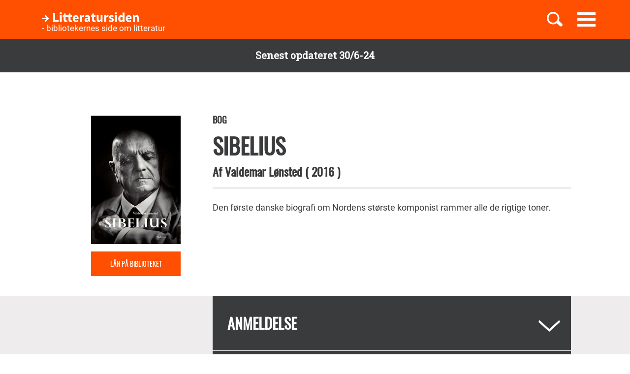

--- FILE ---
content_type: text/html; charset=UTF-8
request_url: https://litteratursiden.dk/boeger/sibelius
body_size: 13739
content:
<!DOCTYPE html>
<html  lang="da" dir="ltr" prefix="og: https://ogp.me/ns#">
  <head>
    <meta charset="utf-8" />
<noscript><style>form.antibot * :not(.antibot-message) { display: none !important; }</style>
</noscript><meta name="MobileOptimized" content="width" />
<meta name="HandheldFriendly" content="true" />
<meta name="viewport" content="width=device-width, initial-scale=1.0" />
<link rel="canonical" href="http://litteratursiden.dk/boeger/sibelius" />
<meta property="og:site_name" content="Drupal" />
<meta property="og:type" content="website" />
<meta property="og:url" content="http://litteratursiden.dk/boeger/sibelius" />
<meta property="og:title" content="Sibelius" />
<meta property="og:description" content="Den første danske biografi om Nordens største komponist rammer alle de rigtige toner." />
<link rel="icon" href="/sites/default/files/favicon_litteratursiden_web_1.png" type="image/png" />

    <title>Sibelius  | Litteratursiden</title>
    <script id="CookieConsent" src="https://policy.app.cookieinformation.com/uc.js" data-culture="DA" type="text/javascript"></script>
    <link rel="stylesheet" media="all" href="/sites/default/files/css/css_y0YvqBveWGeAji9nraVEPG8OD6t0wEW2FeQqJdHjRcs.css?delta=0&amp;language=da&amp;theme=litteratursiden&amp;include=eJxFjVEOwjAMQy9UliNVWZeNsrQZScro7dkAwc_Ts2XJo4ibK24wKxbaRdcwMy5wYuBc14g3fIbbvZH22HLElESnLBV-Fjh7NEJNV_jrgM0lSdmYnD4TzhMpeK7962ftpOhN7cgVFpYR-WLej-8lWDenAiMahUem3eDNocjUmF62b0q0" />
<link rel="stylesheet" media="all" href="https://cdn.jsdelivr.net/npm/entreprise7pro-bootstrap@3.4.5/dist/css/bootstrap.min.css" integrity="sha256-J8Qcym3bYNXc/gGB6fs4vFv/XDiug+tOuXJlsIMrXzo=" crossorigin="anonymous" />
<link rel="stylesheet" media="all" href="https://cdn.jsdelivr.net/npm/@unicorn-fail/drupal-bootstrap-styles@0.0.2/dist/3.1.1/7.x-3.x/drupal-bootstrap.min.css" integrity="sha512-nrwoY8z0/iCnnY9J1g189dfuRMCdI5JBwgvzKvwXC4dZ+145UNBUs+VdeG/TUuYRqlQbMlL4l8U3yT7pVss9Rg==" crossorigin="anonymous" />
<link rel="stylesheet" media="all" href="https://cdn.jsdelivr.net/npm/@unicorn-fail/drupal-bootstrap-styles@0.0.2/dist/3.1.1/8.x-3.x/drupal-bootstrap.min.css" integrity="sha512-jM5OBHt8tKkl65deNLp2dhFMAwoqHBIbzSW0WiRRwJfHzGoxAFuCowGd9hYi1vU8ce5xpa5IGmZBJujm/7rVtw==" crossorigin="anonymous" />
<link rel="stylesheet" media="all" href="https://cdn.jsdelivr.net/npm/@unicorn-fail/drupal-bootstrap-styles@0.0.2/dist/3.2.0/7.x-3.x/drupal-bootstrap.min.css" integrity="sha512-U2uRfTiJxR2skZ8hIFUv5y6dOBd9s8xW+YtYScDkVzHEen0kU0G9mH8F2W27r6kWdHc0EKYGY3JTT3C4pEN+/g==" crossorigin="anonymous" />
<link rel="stylesheet" media="all" href="https://cdn.jsdelivr.net/npm/@unicorn-fail/drupal-bootstrap-styles@0.0.2/dist/3.2.0/8.x-3.x/drupal-bootstrap.min.css" integrity="sha512-JXQ3Lp7Oc2/VyHbK4DKvRSwk2MVBTb6tV5Zv/3d7UIJKlNEGT1yws9vwOVUkpsTY0o8zcbCLPpCBG2NrZMBJyQ==" crossorigin="anonymous" />
<link rel="stylesheet" media="all" href="https://cdn.jsdelivr.net/npm/@unicorn-fail/drupal-bootstrap-styles@0.0.2/dist/3.3.1/7.x-3.x/drupal-bootstrap.min.css" integrity="sha512-ZbcpXUXjMO/AFuX8V7yWatyCWP4A4HMfXirwInFWwcxibyAu7jHhwgEA1jO4Xt/UACKU29cG5MxhF/i8SpfiWA==" crossorigin="anonymous" />
<link rel="stylesheet" media="all" href="https://cdn.jsdelivr.net/npm/@unicorn-fail/drupal-bootstrap-styles@0.0.2/dist/3.3.1/8.x-3.x/drupal-bootstrap.min.css" integrity="sha512-kTMXGtKrWAdF2+qSCfCTa16wLEVDAAopNlklx4qPXPMamBQOFGHXz0HDwz1bGhstsi17f2SYVNaYVRHWYeg3RQ==" crossorigin="anonymous" />
<link rel="stylesheet" media="all" href="https://cdn.jsdelivr.net/npm/@unicorn-fail/drupal-bootstrap-styles@0.0.2/dist/3.4.0/8.x-3.x/drupal-bootstrap.min.css" integrity="sha512-tGFFYdzcicBwsd5EPO92iUIytu9UkQR3tLMbORL9sfi/WswiHkA1O3ri9yHW+5dXk18Rd+pluMeDBrPKSwNCvw==" crossorigin="anonymous" />
<link rel="stylesheet" media="all" href="/sites/default/files/css/css_jV-Tlv5hf0QvyvoXKj-_lj3uHDniHszgwTUh8V7pQI0.css?delta=9&amp;language=da&amp;theme=litteratursiden&amp;include=eJxFjVEOwjAMQy9UliNVWZeNsrQZScro7dkAwc_Ts2XJo4ibK24wKxbaRdcwMy5wYuBc14g3fIbbvZH22HLElESnLBV-Fjh7NEJNV_jrgM0lSdmYnD4TzhMpeK7962ftpOhN7cgVFpYR-WLej-8lWDenAiMahUem3eDNocjUmF62b0q0" />

    
    <link rel="stylesheet" media="all" href="/themes/custom/litteratursiden/banner.css">
  </head>
  <body class="page-node-90396 path-node page-node-type-book has-glyphicons">

        <div id="static_site_last_update" class="llu-banner">
      <div class="container">
        <strong>Senest opdateret 30/6-24</strong>
      </div>
    </div>

    <a href="#main-content" class="visually-hidden focusable skip-link">
      Gå til hovedindhold
    </a>
    
      <div class="dialog-off-canvas-main-canvas" data-off-canvas-main-canvas>
              <div  class="navbar navbar-default" id="navbar" role="banner">
      <div class="navbar-header">
        <div class="container no-padding">
          <div class="btn-group pull-right">
                          <button id="navbar-toggle" type="button" class="navbar-toggle collapsed"
                      data-toggle="collapse" data-target="#navbar-collapse" aria-expanded="false"
                      aria-controls="navbar">
                <span class="sr-only">Toggle navigation</span>
                <span class="icon-bar"></span>
                <span class="icon-bar"></span>
                <span class="icon-bar"></span>
              </button>
                        <a class="search-toggle icon-btn pull-right no-search">
              <i class="ic-search" aria-hidden="true"></i>
            </a>
          </div>
            <div class="region region-navigation">
                <div class="logo-holder">
            <a class="logo" href="/" title="Hjem" rel="home">
                <div class="navbar-text">
                    <img class="img-responsive" src="/themes/custom/litteratursiden/images/Logo.svg" alt="Logo">
                    <div class="header--sub-text">- bibliotekernes side om litteratur</div>
                </div>

            </a>
        </div>
    <section class="lit-search-autocomplete-form block block-lit-search block-lit-search-autocomplete-block clearfix" data-drupal-selector="lit-search-autocomplete-form" id="block-searchautocompletedropdownblock">
  
    

      <form action="/boeger/sibelius" method="post" id="lit-search-autocomplete-form" accept-charset="UTF-8">
  <div class="lit-search-autocomplete-field-container form-group js-form-wrapper form-wrapper" data-drupal-selector="edit-search" id="edit-search"><div class="form-item js-form-item form-type-textfield js-form-type-textfield form-item-autocomplete js-form-item-autocomplete form-no-label form-group">
  
  
  <input class="lit-search-autocomplete-field form-text form-control" placeholder="Indtast søgeord, bog, forfatter" autocomplete="off" data-drupal-selector="edit-autocomplete" type="text" id="edit-autocomplete" name="autocomplete" value="" size="60" maxlength="128" />

  
  
  </div>
<span class="lit-search-autocomplete-total"></span></div>
<div class="lit-search-autocomplete-results form-group js-form-wrapper form-wrapper" data-drupal-selector="edit-search-results" id="edit-search-results"></div>
<input autocomplete="off" data-drupal-selector="form-cr-nrwjsjgyrnkhwt4bk39qizg0w2o6su3pf-uhnxu" type="hidden" name="form_build_id" value="form--CR-NrWJsjGYRnkhWt4Bk39qizG0w2O6sU3pF_uhnXU" /><input data-drupal-selector="edit-lit-search-autocomplete-form" type="hidden" name="form_id" value="lit_search_autocomplete_form" /><div data-drupal-selector="edit-actions" class="form-actions form-group js-form-wrapper form-wrapper" id="edit-actions"><button data-drupal-selector="edit-submit" class="button button--primary js-form-submit form-submit btn-primary btn icon-before" type="submit" id="edit-submit" name="op" value="Search"><span class="icon glyphicon glyphicon-search" aria-hidden="true"></span>
Search</button></div>

</form>

  </section>


  </div>

        </div>
      </div>
                    <div id="navbar-collapse" class="navbar-collapse collapse">
            <div class="region region-navigation-collapsible">
    <nav role="navigation" aria-labelledby="block-primaernavigation-menu" id="block-primaernavigation">
      
  <h2 id="block-primaernavigation-menu">Main navigation</h2>
  

        
              <ul id="main-menu"  class="main-menu nav navbar-nav">
                             <li class="l-1">
         <a href="/boerneboeger" data-drupal-link-system-path="node/96716">Børnebøger</a>
                    </li>
                        <li class="l-2">
         <a href="/boglister" data-drupal-link-system-path="boglister">Boglister</a>
                    </li>
                        <li class="l-3">
         <a href="/temaer" data-drupal-link-system-path="node/97390">Temaer</a>
                    </li>
        </ul>
  


  </nav>

  </div>

        </div>
          </div>
  
  
  <div class="header-wrapper">
    <div class="container">
      <h1 class="page-header">
<span>Sibelius</span>
</h1>
    </div>
  </div>

  <div role="main" class="main-container container-fluid js-quickedit-main-content">
    <div class="logo-bg-holder"></div>
    <div class="row">


                  <section class="col-sm-12">

                                      <div class="highlighted container">  <div class="region region-highlighted">
    <div data-drupal-messages-fallback class="hidden"></div>

  </div>
</div>
                  
                
                
                

                          <a id="main-content"></a>
          <div class="node-page-container">
              <div class="region region-content">
      <div class="system-block-wrap"><article class="book full clearfix">
  <div class="container">
    <div class="left-col">
      <div class="author-block">
        
            <div class="field field--name-field-book-cover-image field--type-image field--label-hidden field--item" style="display: block;">  <img loading="lazy" src="/sites/default/files/styles/book_cover/public/cover_dandigbib_org/9788779174276.jpg?itok=kPYYd9M1" alt="" title="Sibelius" class="img-responsive" />


</div>
      
        <div class="bibliotek hidden-xs hidden-sm"> <a href="https://bibliotek.dk/da/search/work/?search_block_form=870970-basis%3A52616484&amp;fragment=content" target="_blank">Lån på biblioteket</a></div>
      </div>
    </div>
    <div class="right-col">
      
      <h4 class="node-type"> Bog</h4>
      <h2 class="title">
        <a href="/boeger/sibelius" rel="bookmark">
<span>Sibelius</span>
</a>
      </h2>
      
      <h4 class="author">
        Af
          <span> 
      <div class="field field--name-field-book-reference-author field--type-entity-reference field--label-hidden field--items">
              <div class="field--item"><a href="/forfattere/valdemar-lonsted" hreflang="da">Valdemar Lønsted</a></div>
          </div>
   </span>
                <span class="published-year">(
            <div class="field field--name-field-book-published-year field--type-integer field--label-hidden field--item">2016</div>
      
          )</span>      </h4>
      <div class="bibliotek hidden-md hidden-lg"> <a href="https://bibliotek.dk/da/search/work/?search_block_form=870970-basis%3A52616484&amp;fragment=content" target="_blank">Lån på biblioteket</a></div>
      <div class="desktop-node-content hidden-xs hidden-sm">

        <div class="social-block">
          <div class="grow">
                        
            
          </div>
        </div>
        <div class="content">
          
            <div class="field field--name-field-book-body field--type-text-with-summary field--label-hidden field--item"><p>Den første danske&nbsp;biografi om Nordens største komponist rammer alle de rigtige toner.</p>
</div>
      
          
          
        </div>
      </div>
    </div>
        <div class="mobile-node-content hidden-md hidden-lg">
      <div class="social-block">
        <div class="grow">
                    
          
        </div>
      </div>
      <div class="content">
        
            <div class="field field--name-field-book-body field--type-text-with-summary field--label-hidden field--item"><p>Den første danske&nbsp;biografi om Nordens største komponist rammer alle de rigtige toner.</p>
</div>
      
        
      </div>
    </div>
  </div>
  <div class="accordion">
    <div class="container">
      <div class="right-col"> 
<div  class="book-additional-info effect-none field-group-accordion-wrapper">

<h3  class="field-group-format-toggler accordion-item">
  <a href="#">Anmeldelse</a>
</h3>
<div  class="book-review field-group-format-wrapper">
    <article class="review additional-info clearfix">

  
      <h2>
      <a href="/anmeldelser/sibelius-af-valdemar-lonsted" rel="bookmark">
<span>Sibelius af Valdemar Lønsted</span>
</a>
    </h2>
    

  
  <div class="content">
    <ul class="links inline list-inline"><li class="comment-forbidden"><a href="/user/login?destination=/boeger/sibelius%23comment-form">Log ind</a> for at skrive kommentarer</li></ul><div class="form-item js-form-item form-type-item js-form-type-item form-item- js-form-item- form-no-label form-group">
  
  
  22 jan.19

  
  
  </div>
<article class="content-owner-portrait">
      <div class="review-author flex-row flex-nowrap">
      <div class="image-col">
        
            <div class="field field--name-field-user-picture field--type-image field--label-hidden field--item">  <a href="/users/soren-feldtfos-thomsen" hreflang="da"><img loading="lazy" src="/sites/default/files/styles/avatar/public/field_user_picture/1672650311245.jpg?itok=ePznKgHE" width="155" height="155" alt="" class="img-responsive" />

</a>
</div>
      
      </div>
      <div class="info-col">
        
            <div class="field field--name-field-user-full-name field--type-string field--label-hidden field--item"><span class="authored-by">Af</span><a href="/users/soren-feldtfos-thomsen" hreflang="da">Søren Feldtfos Thomsen</a></div>
      
        
        <div class="user-roles form-group">Skribent</div>

      </div>
    </div>
  </article>

            <div class="field field--name-field-review-body field--type-text-long field--label-hidden field--item"><p><strong>Første danske&nbsp;biografi om Nordens største komponist rammer alle de rigtige toner. </strong></p>

<p>Valdemar Lønsted har skrevet den første biografi på dansk om komponisten Jean Sibelius, og den er fremragende. Skildringen af den sagnomspundne finne og hans sublime musik er både kyndig, nuanceret og indsigtsfuld.</p>

<p>Jean Sibelius (1865-1957) er en kæmpe inden for den klassiske musik, som især med sine syv symfonier og sine tonedigte har sat Finland på det musikalske verdenskort. Han komponerede sin musik i den mest turbulente periode i sit hjemlands historie, mens finsk sprog og kultur var under stærkt pres fra især Rusland, som finnerne var underlagt frem til 1917. Sibelius’ musik er gennemsyret af en stærk bevidsthed om finsk sprog, historie og folkekultur og er en grundsten i den finske musiktradition.</p>

<p>Valdemar Lønsted er fantastisk god til at belyse de mange sammenhænge mellem mennesket Sibelius, hans musik og hans samtid. Persongalleriet af venner, kolleger og familie træder levende frem, og vi kommer bag murene i hjemmet Ainola (opkaldt efter hustruen Aino), som i mange år dannede rammen om et problemfyldt familieliv med masser af alkohol, kvinder og økonomiske udfordringer. Føj hertil fortællingen om Finland; en nation, som i løbet af Sibelius' levetid gennemlevede krig efter krig, var præget af intern splittelse og fjendskab, men som også oplevede en kulturel vækkelse og opblomstring, som Sibelius med sin musik spillede en central rolle i.</p>

<p>Bogen er i tre dele, en biografisk del (1. del), diskussion og analyse af symfonierne (2. del) og en 3. del med fokus på forholdet mellem Sibelius og vores egen Carl Nielsen, samt to spændende interviews med komponisten Per Nørgaard og dirigenten Herbert Blomstedt om deres forhold til Sibelius' musik. Det er også Blomstedt, der sammen med San Francisco Symfoniorkester står bag den medfølgende cd med uddrag af Sibelius’ symfonier, som ledsager Lønsteds musikanalyser i 2. del.</p>

<p>Valdemar Lønsted har tidligere udgivet lige så omfangsrige og velskrevne bøger om både Gustav Mahler og Franz Schubert. Hans nyeste bedrift er bestemt på højde med disse, og selvom man nok skal være bekendt med musikteori for rigtigt at kunne følge hans musikanalyser, er der masser at hente for alle, der interesserer sig for Sibelius og hans værk. Jeg er ikke i tvivl om at denne biografi vil være standardværket på dansk om Sibelius i mange år fremover.</p>
</div>
      
  </div>

</article>

</div>

<h3  class="field-group-format-toggler accordion-item">
  <a href="#">Bogdetaljer</a>
</h3>
<div  class="book-details field-group-format-wrapper">
    
  <div class="field field--name-field-book-publisher field--type-string field--label-above">
    <div class="field--label">Forlag</div>
              <div class="field--item">Multivers</div>
          </div>

  <div class="field field--name-field-book-old-library-key field--type-string field--label-above">
    <div class="field--label">Faustnummer</div>
              <div class="field--item">52616484</div>
          </div>

  <div class="field field--name-field-book-isbn field--type-string field--label-above">
    <div class="field--label">ISBN</div>
              <div class="field--item">9788779174276</div>
          </div>

  <div class="field field--name-field-book-number-of-pages field--type-integer field--label-above">
    <div class="field--label">Antal sider</div>
              <div class="field--item">448</div>
          </div>

</div></div>
</div>
    </div>
  </div>

    
      <div class="field field--name-field-block-reference field--type-entity-reference field--label-hidden field--items">
              <div class="block-type-spot">
          <div class="content-wrapper">
                                          <div class="header-container container flex-row stretch">
                  <h3 class="block-title col-xs-12">Tema</h3>
                </div>
                                                              
            <div class="field field--name-field-spot-content field--type-entity-reference field--label-hidden field--item">  
<article class="topic is-sticky spot clearfix">
  <div class="content">
    <div class="infobox">
      <div class="container flex-row stretch">
        <div class="col-xs-12 col-md-6">
          <div class="inner-wrap">
            <h3 class="node-type">Tema</h3>
            
                          <h2>
                <a href="/temaer/musik-og-mennesker" rel="bookmark">
<span>Musik og mennesker</span>
</a>
              </h2>
                        
                          <div class="field--type-text-long">
            <div class="field field--name-field-teaser field--type-string-long field--label-hidden field--item">Tag med på en musikalsk og litterær rejse i Litteratursidens tema, hvor vi har fokus på musik og mennesker i litteraturen samt musikkens betydning for det enkelte menneske.</div>
      </div>
                        <a class="btn-link" href="/temaer/musik-og-mennesker" rel="bookmark">Læs mere</a>
          </div>
          <div class="left-col"></div>
        </div>
        <div class="col-xs-12 col-md-6 hidden-xs hidden-sm">
                      <div class="right-col"
                 style="background-image: url('/sites/default/files/styles/spot/public/field_topic_spotbox_image/musik_billede.jpg?itok=uzwxqcqq');">
            </div>
                  </div>
      </div>
    </div>
  </div>

</article>
</div>
      
          </div>
        </div>
              <div class="block-type-book_list_carousel">
          <div class="content-wrapper">
                                      <h2 class="block-title">
                <span class="block-icon">
                                                        <span class="icon"></span>
                                  </span>
                Komponister
              </h2>
                                    <div  class="entity-reference-tabs-container" id="entity-reference-tabs">
  <ul class="entity-reference-tabs"><li class="active"></li></ul><div class="entity-reference-tabs-content form-group">
<article class="book-list is-sticky slick-item clearfix">
  <div class="content">
      
      <div class="lit-slider field field--name-field-book-list-reference-book field--type-entity-reference field--label-hidden field--items">
              <div class="field--item"><article class="lit-slider-item-content book slick-item clearfix">
  <div class="content">

    <a href="/boeger/det-dybe-og-det-rene-en-biografi-om-komponisten-vagn-holmboe" rel="bookmark">
              
            <div class="field field--name-field-book-cover-image field--type-image field--label-hidden field--item" style="display: block;">  <img loading="lazy" src="/sites/default/files/styles/slick_item/public/field_book_cover_image/0cb94030da018560b32d68a3c4d23a64.jpeg?itok=qRQvmpzr" width="188" height="289" alt="" class="img-responsive" />


</div>
      
          </a>

    
          <h2>
        <a href="/boeger/det-dybe-og-det-rene-en-biografi-om-komponisten-vagn-holmboe" rel="bookmark">
<span>Det dybe og det rene : en biografi om komponisten Vagn Holmboe</span>
</a>
      </h2>
      <div class="author">
                          Af 
            Thomas Michelsen
      
                    </div>        

  </div>
  <div class="hover-content">
    <a class="link-wrapper" href="/boeger/det-dybe-og-det-rene-en-biografi-om-komponisten-vagn-holmboe"></a>
    <h2>
      
<span>Det dybe og det rene : en biografi om komponisten Vagn Holmboe</span>

    </h2>
          <div class="description book">        Biografi om en af Danmarks største komponister kaster nyt lys over mennesket Vagn Holmboe og hans musik.
      </div>
        
          <a class="read-more" href="/boeger/det-dybe-og-det-rene-en-biografi-om-komponisten-vagn-holmboe" rel="bookmark">Læs mere</a>
      </div>
</article>
</div>
              <div class="field--item"><article class="lit-slider-item-content book slick-item clearfix">
  <div class="content">

    <a href="/boeger/talende-toner-georg-friedrich-handels-livsfuga" rel="bookmark">
              
            <div class="field field--name-field-book-cover-image field--type-image field--label-hidden field--item" style="display: block;">  <img loading="lazy" src="/sites/default/files/styles/slick_item/public/cover_dandigbib_org/9788702295146.jpg?itok=nuXrAwFL" width="188" height="289" alt="" title="Talende toner : Georg Friedrich Händels livsfuga" class="img-responsive" />


</div>
      
          </a>

    
          <h2>
        <a href="/boeger/talende-toner-georg-friedrich-handels-livsfuga" rel="bookmark">
<span>Talende toner : Georg Friedrich Händels livsfuga</span>
</a>
      </h2>
      <div class="author">
                          Af 
            Karl Aage Rasmussen (f. 1947)
      
                    </div>        

  </div>
  <div class="hover-content">
    <a class="link-wrapper" href="/boeger/talende-toner-georg-friedrich-handels-livsfuga"></a>
    <h2>
      
<span>Talende toner : Georg Friedrich Händels livsfuga</span>

    </h2>
          <div class="description book">        Halleluja! Komponisten bag ’Messias’ har fået en strålende biografi på dansk.
      </div>
        
          <a class="read-more" href="/boeger/talende-toner-georg-friedrich-handels-livsfuga" rel="bookmark">Læs mere</a>
      </div>
</article>
</div>
              <div class="field--item"><article class="lit-slider-item-content book slick-item clearfix">
  <div class="content">

    <a href="/boeger/beethoven-den-symfoniske-mester" rel="bookmark">
              
            <div class="field field--name-field-book-cover-image field--type-image field--label-hidden field--item" style="display: block;">  <img loading="lazy" src="/sites/default/files/styles/slick_item/public/cover_dandigbib_org/9788774674276.jpg?itok=VDlZHPEW" width="188" height="289" alt="" title="Beethoven : den symfoniske mester" class="img-responsive" />


</div>
      
          </a>

    
          <h2>
        <a href="/boeger/beethoven-den-symfoniske-mester" rel="bookmark">
<span>Beethoven : den symfoniske mester</span>
</a>
      </h2>
      <div class="author">
                          Af 
            Peter Dürrfeld
      
                    </div>        

  </div>
  <div class="hover-content">
    <a class="link-wrapper" href="/boeger/beethoven-den-symfoniske-mester"></a>
    <h2>
      
<span>Beethoven : den symfoniske mester</span>

    </h2>
          <div class="description book">        Ludwig van Beethovens 250-års fødselsdag fejres med en veloplagt biografi, der samtidig er en fortrinlig guide til den store komponists fantastiske musik.
      </div>
        
          <a class="read-more" href="/boeger/beethoven-den-symfoniske-mester" rel="bookmark">Læs mere</a>
      </div>
</article>
</div>
              <div class="field--item"><article class="lit-slider-item-content book slick-item clearfix">
  <div class="content">

    <a href="/boeger/klassisk-europaeisk-musikhistorie-fra-begyndelsen-til-1900" rel="bookmark">
              
            <div class="field field--name-field-book-cover-image field--type-image field--label-hidden field--item" style="display: block;">  <img loading="lazy" src="/sites/default/files/styles/slick_item/public/cover_dandigbib_org/9788771592603.jpg?itok=hqTvntjW" width="188" height="289" alt="" title="Klassisk! - europæisk musikhistorie fra begyndelsen til 1900" class="img-responsive" />


</div>
      
          </a>

    
          <h2>
        <a href="/boeger/klassisk-europaeisk-musikhistorie-fra-begyndelsen-til-1900" rel="bookmark">
<span>Klassisk! - europæisk musikhistorie fra begyndelsen til 1900</span>
</a>
      </h2>
      <div class="author">
                          Af 
            Søren Schauser
      
                    </div>        

  </div>
  <div class="hover-content">
    <a class="link-wrapper" href="/boeger/klassisk-europaeisk-musikhistorie-fra-begyndelsen-til-1900"></a>
    <h2>
      
<span>Klassisk! - europæisk musikhistorie fra begyndelsen til 1900</span>

    </h2>
          <div class="description book">        Bravo! Fremragende introduktion til den klassiske musiks historie er både lærd og underholdende.&nbsp;
      </div>
        
          <a class="read-more" href="/boeger/klassisk-europaeisk-musikhistorie-fra-begyndelsen-til-1900" rel="bookmark">Læs mere</a>
      </div>
</article>
</div>
              <div class="field--item"><article class="lit-slider-item-content book slick-item clearfix">
  <div class="content">

    <a href="/boeger/sibelius" rel="bookmark">
              
            <div class="field field--name-field-book-cover-image field--type-image field--label-hidden field--item" style="display: block;">  <img loading="lazy" src="/sites/default/files/styles/slick_item/public/cover_dandigbib_org/9788779174276.jpg?itok=Rym7kLvM" width="188" height="289" alt="" title="Sibelius" class="img-responsive" />


</div>
      
          </a>

    
          <h2>
        <a href="/boeger/sibelius" rel="bookmark">
<span>Sibelius</span>
</a>
      </h2>
      <div class="author">
                          Af 
            Valdemar Lønsted
      
                    </div>        

  </div>
  <div class="hover-content">
    <a class="link-wrapper" href="/boeger/sibelius"></a>
    <h2>
      
<span>Sibelius</span>

    </h2>
          <div class="description book">        Den første danske&nbsp;biografi om Nordens største komponist rammer alle de rigtige toner.
      </div>
        
          <a class="read-more" href="/boeger/sibelius" rel="bookmark">Læs mere</a>
      </div>
</article>
</div>
              <div class="field--item"><article class="lit-slider-item-content book slick-item clearfix">
  <div class="content">

    <a href="/boeger/rytmikeren-bruckner-en-undersoegelse-af-rytmen-og-formen-i-hans-otte-mestervaerker" rel="bookmark">
              
            <div class="field field--name-field-book-cover-image field--type-image field--label-hidden field--item" style="display: block;">  <img loading="lazy" src="/sites/default/files/styles/slick_item/public/cover_dandigbib_org/9788779170117.jpg?itok=VtHE6qE6" width="188" height="289" alt="" title="Rytmikeren Bruckner : en undersøgelse af rytmen og formen i hans otte mesterværker" class="img-responsive" />


</div>
      
          </a>

    
          <h2>
        <a href="/boeger/rytmikeren-bruckner-en-undersoegelse-af-rytmen-og-formen-i-hans-otte-mestervaerker" rel="bookmark">
<span>Rytmikeren Bruckner : en undersøgelse af rytmen og formen i hans otte mesterværker</span>
</a>
      </h2>
      <div class="author">
                          Af 
            Uffe Lange (f. 1938)
      
                    </div>        

  </div>
  <div class="hover-content">
    <a class="link-wrapper" href="/boeger/rytmikeren-bruckner-en-undersoegelse-af-rytmen-og-formen-i-hans-otte-mestervaerker"></a>
    <h2>
      
<span>Rytmikeren Bruckner : en undersøgelse af rytmen og formen i hans otte mesterværker</span>

    </h2>
          <div class="description book">        Ny bog om østrigsk komponist og hans fantastiske symfonier er kun for fagfolk.&nbsp;

&nbsp;
      </div>
        
          <a class="read-more" href="/boeger/rytmikeren-bruckner-en-undersoegelse-af-rytmen-og-formen-i-hans-otte-mestervaerker" rel="bookmark">Læs mere</a>
      </div>
</article>
</div>
              <div class="field--item"><article class="lit-slider-item-content book slick-item clearfix">
  <div class="content">

    <a href="/boeger/richard-wagners-nibelungens-ring" rel="bookmark">
              
            <div class="field field--name-field-book-cover-image field--type-image field--label-hidden field--item" style="display: block;">  <img loading="lazy" src="/sites/default/files/styles/slick_item/public/cover_dandigbib_org/9788776954871.jpg?itok=csFUh1Hb" width="188" height="289" alt="" title="Richard Wagners Nibelungens ring" class="img-responsive" />


</div>
      
          </a>

    
          <h2>
        <a href="/boeger/richard-wagners-nibelungens-ring" rel="bookmark">
<span>Richard Wagners Nibelungens ring</span>
</a>
      </h2>
      <div class="author">
                          Af 
            Richard Wagner
      
                    </div>        

  </div>
  <div class="hover-content">
    <a class="link-wrapper" href="/boeger/richard-wagners-nibelungens-ring"></a>
    <h2>
      
<span>Richard Wagners Nibelungens ring</span>

    </h2>
          <div class="description book">        Monumentalt mesterværk. Richard Wagners guddommelige ’Nibelungens Ring’ er under kærlig og kyndig behandling i flot, nyudgivet oversættelse.
      </div>
        
          <a class="read-more" href="/boeger/richard-wagners-nibelungens-ring" rel="bookmark">Læs mere</a>
      </div>
</article>
</div>
              <div class="field--item"><article class="lit-slider-item-content book slick-item clearfix">
  <div class="content">

    <a href="/boeger/en-lille-bog-om-opera" rel="bookmark">
              
            <div class="field field--name-field-book-cover-image field--type-image field--label-hidden field--item" style="display: block;">  <img loading="lazy" src="/sites/default/files/styles/slick_item/public/cover_dandigbib_org/9788711698693.jpg?itok=XqPBc7ey" width="188" height="289" alt="" title="En lille bog om opera" class="img-responsive" />


</div>
      
          </a>

    
          <h2>
        <a href="/boeger/en-lille-bog-om-opera" rel="bookmark">
<span>En lille bog om opera</span>
</a>
      </h2>
      <div class="author">
                          Af 
            Kasper Holten
      
                    </div>        

  </div>
  <div class="hover-content">
    <a class="link-wrapper" href="/boeger/en-lille-bog-om-opera"></a>
    <h2>
      
<span>En lille bog om opera</span>

    </h2>
          <div class="description book">        Kasper Holtens lille bog om opera er en let, men alligevel grundig, indføring i operaens verden, spækket med playlister. En praktisk og fin håndbog for den forudsætningsløse.
      </div>
        
          <a class="read-more" href="/boeger/en-lille-bog-om-opera" rel="bookmark">Læs mere</a>
      </div>
</article>
</div>
              <div class="field--item"><article class="lit-slider-item-content book slick-item clearfix">
  <div class="content">

    <a href="/boeger/den-liflige-musik" rel="bookmark">
              
            <div class="field field--name-field-book-cover-image field--type-image field--label-hidden field--item" style="display: block;">  <img loading="lazy" src="/sites/default/files/styles/slick_item/public/cover_dandigbib_org/9788702157574.jpg?itok=XOuXXDu6" width="188" height="289" alt="" title="Den liflige musik" class="img-responsive" />


</div>
      
          </a>

    
          <h2>
        <a href="/boeger/den-liflige-musik" rel="bookmark">
<span>Den liflige musik</span>
</a>
      </h2>
      <div class="author">
                          Af 
            Jakob Levinsen
      
                    </div>        

  </div>
  <div class="hover-content">
    <a class="link-wrapper" href="/boeger/den-liflige-musik"></a>
    <h2>
      
<span>Den liflige musik</span>

    </h2>
          <div class="description book">        Biografi der fører læseren ind i Richard Strauss' (1864-1949) musikalske univers og fortæller et stykke kulturhistorie om et kunstnerliv i Tyskland på tværs af to verdenskrige
      </div>
        
          <a class="read-more" href="/boeger/den-liflige-musik" rel="bookmark">Læs mere</a>
      </div>
</article>
</div>
              <div class="field--item"><article class="lit-slider-item-content book slick-item clearfix">
  <div class="content">

    <a href="/boeger/g-mol-balladen" rel="bookmark">
              
            <div class="field field--name-field-book-cover-image field--type-image field--label-hidden field--item" style="display: block;">  <img loading="lazy" src="/sites/default/files/styles/slick_item/public/field_cover_image/G-MOL%20BALLADEN%20Af%20%20Ketil%20Bj%C3%B8rnstad%20%20.jpg?itok=rkXp4Zdq" width="188" height="289" alt="" class="img-responsive" />


</div>
      
          </a>

    
          <h2>
        <a href="/boeger/g-mol-balladen" rel="bookmark">
<span>G-mol balladen</span>
</a>
      </h2>
      <div class="author">
                          Af 
            Ketil Bjørnstad
      
                    </div>        

  </div>
  <div class="hover-content">
    <a class="link-wrapper" href="/boeger/g-mol-balladen"></a>
    <h2>
      
<span>G-mol balladen</span>

    </h2>
          <div class="description book">        G for Grieg - Mol for smerte - Balladen for kompositionen; "G-mol balladen" er en romanbiografi om den norske komponist Edvard Grieg.
      </div>
        
          <a class="read-more" href="/boeger/g-mol-balladen" rel="bookmark">Læs mere</a>
      </div>
</article>
</div>
              <div class="field--item"><article class="lit-slider-item-content book slick-item clearfix">
  <div class="content">

    <a href="/boeger/prov-og-hor-samtaler-om-musik-kreativitet-og-folelser" rel="bookmark">
              
            <div class="field field--name-field-book-cover-image field--type-image field--label-hidden field--item" style="display: block;">  <img loading="lazy" src="/sites/default/files/styles/slick_item/public/cover_dandigbib_org/9788702166163.jpg?itok=H3QhOpG9" width="188" height="289" alt="" title="Prøv og hør - samtaler om musik, kreativitet og følelser" class="img-responsive" />


</div>
      
          </a>

    
          <h2>
        <a href="/boeger/prov-og-hor-samtaler-om-musik-kreativitet-og-folelser" rel="bookmark">
<span>Prøv og hør - samtaler om musik, kreativitet og følelser</span>
</a>
      </h2>
      <div class="author">
                          Af 
            Lars Lilholt &amp; Karl Aage Rasmussen
      
                    </div>        

  </div>
  <div class="hover-content">
    <a class="link-wrapper" href="/boeger/prov-og-hor-samtaler-om-musik-kreativitet-og-folelser"></a>
    <h2>
      
<span>Prøv og hør - samtaler om musik, kreativitet og følelser</span>

    </h2>
          <div class="description book">        Overraskende - og overraskende værdifuldt - møde mellem popartisten Lars Lilholt og musikprofessor og eksklusiv klassisk komponist Karl Aage Rasmussen. De to har mere til fælles,…
      </div>
        
          <a class="read-more" href="/boeger/prov-og-hor-samtaler-om-musik-kreativitet-og-folelser" rel="bookmark">Læs mere</a>
      </div>
</article>
</div>
              <div class="field--item"><article class="lit-slider-item-content book slick-item clearfix">
  <div class="content">

    <a href="/boeger/born-skab-nyt" rel="bookmark">
              
            <div class="field field--name-field-book-cover-image field--type-image field--label-hidden field--item" style="display: block;">  <img loading="lazy" src="/sites/default/files/styles/slick_item/public/cover_dandigbib_org/9788702143706.jpg?itok=31pu2BQf" width="188" height="289" alt="" title="Børn, skab nyt" class="img-responsive" />


</div>
      
          </a>

    
          <h2>
        <a href="/boeger/born-skab-nyt" rel="bookmark">
<span>Børn, skab nyt</span>
</a>
      </h2>
      <div class="author">
                          Af 
            Jakob Levinsen
      
                    </div>        

  </div>
  <div class="hover-content">
    <a class="link-wrapper" href="/boeger/born-skab-nyt"></a>
    <h2>
      
<span>Børn, skab nyt</span>

    </h2>
          <div class="description book">        En ganske fremragende introduktion til Richard Wagners liv, virke og musikalske univers.
      </div>
        
          <a class="read-more" href="/boeger/born-skab-nyt" rel="bookmark">Læs mere</a>
      </div>
</article>
</div>
              <div class="field--item"><article class="lit-slider-item-content book slick-item clearfix">
  <div class="content">

    <a href="/boeger/nar-solen-er-begravet" rel="bookmark">
              
            <div class="field field--name-field-book-cover-image field--type-image field--label-hidden field--item" style="display: block;">  <img loading="lazy" src="/sites/default/files/styles/slick_item/public/cover_dandigbib_org/9788702159103.jpg?itok=vKFj_JoJ" width="188" height="289" alt="" title="Når solen er begravet" class="img-responsive" />


</div>
      
          </a>

    
          <h2>
        <a href="/boeger/nar-solen-er-begravet" rel="bookmark">
<span>Når solen er begravet</span>
</a>
      </h2>
      <div class="author">
                          Af 
            Bodil Steensen-Leth
      
                    </div>        

  </div>
  <div class="hover-content">
    <a class="link-wrapper" href="/boeger/nar-solen-er-begravet"></a>
    <h2>
      
<span>Når solen er begravet</span>

    </h2>
          <div class="description book">        Indfølende, insisterende og vibrerende portræt af en af de mest ekstraordinære personligheder i dansk musikliv, komponisten og organisten Rued Langgaard.
      </div>
        
          <a class="read-more" href="/boeger/nar-solen-er-begravet" rel="bookmark">Læs mere</a>
      </div>
</article>
</div>
          </div>
  <ul class="links inline list-inline"><li class="node-readmore"><a href="/lister/komponister" rel="tag" title="Klassisk musik: Komponister" class="read-more" hreflang="da">Vis hele listen</a></li><li class="node-all"><a href="/lister/a-aa-alfabetisk-oversigt" title="Vis andre boglister" class="read-more" hreflang="da">Vis andre boglister</a></li></ul>
  </div>
</article>
</div>

</div>

          </div>
        </div>
          </div>
  
</article>
</div>
<section class="views-element-container block block-views block-views-blockcomments-user-reviews-block clearfix" id="block-views-block-comments-user-reviews-block">
  <div class="comments-header dark">
    <div class="container">
      <div class="flex-row flex-nowrap">
        <div class="left-col flex-row align-center">
          <div class="reviews-icon">
          </div>
        </div>
        <div class="right-col flex-row align-center space-between">
          <div class="title-container">
            
                          <h2 class="block-title">Brugernes anmeldelser</h2>
                        
          </div>
        </div>
      </div>
    </div>
  </div>
  <div class="comments-body">
    <div class="container">
      <div class="right-col">
                  <div class="form-group"><div class="user-reviews-block js-view-dom-id-659cb9f46eb9be5bef0fab81cf0a7ecc45eb28b31d5500872b720a994011dc79">
  
  
  

  
  
  

      <div class="views-row"><div class="views-field views-field-extrafield-views-integration__flag-notifications"><span class="field-content"></span></div><div class="views-field views-field-lit-comments-count"><span class="field-content">0 anmeldelser</span></div><div class="views-field views-field-field-book-comments"><div class="field-content"><section>

      <div class="comments-posting-forbidden form-group"><a href="/user/login?destination=/boeger/sibelius%23comment-form">Log ind</a> for at skrive kommentarer</div>

  
  <div id="comments-container-90396" class="comments-container form-group"></div>


</section>
</div></div></div>

  
  

  
  

  
  
</div>
</div>

              </div>
    </div>
  </div>
</section>


  </div>

          </div>
              </section>
    </div>
  </div>

      <footer class="footer">
      <div class="container">
        <div class="row">
          <div class="logo-holder">
            <img class="img-responsive" src="/themes/custom/litteratursiden/images/Logo.svg" alt="Logo">
          </div>
          <div class="col-sm-12">
              <div class="region region-footer">
    <nav role="navigation" aria-labelledby="block-sidefod-menu" id="block-sidefod">
            
  <h2 class="visually-hidden" id="block-sidefod-menu">- bibliotekernes side om litteratur</h2>
  

        
              <ul class="menu nav">
                            <li>
        <a href="/om-litteratursidendk" data-drupal-link-system-path="node/105055">Om Litteratursiden</a>
                  </li>
                        <li>
        <a href="https://www.was.digst.dk/litteratursiden-dk">Tilgængelighed</a>
                  </li>
          <li><a href="javascript:CookieConsent.renew()">Administrér samtykke</a></li>
    </ul>
  


  </nav>
<nav role="navigation" aria-labelledby="block-social-menu" id="block-social">
      
  <h2 id="block-social-menu">Følg os</h2>
  

        
              <ul class="menu nav">
                            <li class="facebook">
        <a href="https://www.facebook.com/litteratursiden">Facebook</a>
                  </li>
                        <li class="instagram">
        <a href="https://www.instagram.com/litteratursiden">Instagram</a>
                  </li>
                        <li class="twitter">
        <a href="https://twitter.com/Litteratursiden">Twitter</a>
                  </li>
        </ul>
  


  </nav>

  </div>

          </div>
        </div>
      </div>
    </footer>
  
  </div>

    
    <script type="application/json" data-drupal-selector="drupal-settings-json">{"path":{"baseUrl":"\/","pathPrefix":"","currentPath":"node\/90396","currentPathIsAdmin":false,"isFront":false,"currentLanguage":"da"},"pluralDelimiter":"\u0003","suppressDeprecationErrors":true,"ajaxPageState":{"libraries":"[base64]","theme":"litteratursiden","theme_token":null},"ajaxTrustedUrl":{"form_action_p_pvdeGsVG5zNF_XLGPTvYSKCf43t8qZYSwcfZl2uzM":true},"bootstrap":{"forms_has_error_value_toggle":1,"modal_animation":1,"modal_backdrop":"true","modal_focus_input":1,"modal_keyboard":1,"modal_select_text":1,"modal_show":1,"modal_size":"","popover_enabled":1,"popover_animation":1,"popover_auto_close":1,"popover_container":"body","popover_content":"","popover_delay":"0","popover_html":0,"popover_placement":"right","popover_selector":"","popover_title":"","popover_trigger":"click","tooltip_enabled":1,"tooltip_animation":1,"tooltip_container":"body","tooltip_delay":"0","tooltip_html":0,"tooltip_placement":"auto left","tooltip_selector":"","tooltip_trigger":"hover"},"field_group":{"accordion":{"mode":"default","context":"view","settings":{"classes":"book-additional-info","id":"book-additional-info","effect":"none"}},"accordion_item":{"mode":"default","context":"view","settings":{"classes":"book-review","show_empty_fields":false,"id":"book-additional-info-review","formatter":"closed"}}},"user":{"uid":0,"permissionsHash":"92990dad9850c7a0439583a0c6f28a66b53c3a04e0c88dc51d1808088c436e2b"}}</script>
<script src="/core/assets/vendor/jquery/jquery.min.js?v=3.7.1"></script>
<script src="/core/assets/vendor/underscore/underscore-min.js?v=1.13.7"></script>
<script src="/core/assets/vendor/once/once.min.js?v=1.0.1"></script>
<script src="/sites/default/files/languages/da_Cn4bILoAOJ9eopl1NYxVLqJQZb6nyNdNWE9kof91cFg.js?stmodn"></script>
<script src="/core/misc/drupalSettingsLoader.js?v=10.4.5"></script>
<script src="/core/misc/drupal.js?v=10.4.5"></script>
<script src="/core/misc/drupal.init.js?v=10.4.5"></script>
<script src="/modules/contrib/jquery_ui/assets/vendor/jquery.ui/ui/version-min.js?v=1.13.2"></script>
<script src="/modules/contrib/jquery_ui/assets/vendor/jquery.ui/ui/keycode-min.js?v=1.13.2"></script>
<script src="/modules/contrib/jquery_ui/assets/vendor/jquery.ui/ui/unique-id-min.js?v=1.13.2"></script>
<script src="/modules/contrib/jquery_ui/assets/vendor/jquery.ui/ui/widget-min.js?v=1.13.2"></script>
<script src="/modules/contrib/jquery_ui/assets/vendor/jquery.ui/ui/widgets/accordion-min.js?v=1.13.2"></script>
<script src="/modules/contrib/jquery_ui/assets/vendor/jquery.ui/ui/data-min.js?v=1.13.2"></script>
<script src="/modules/contrib/jquery_ui/assets/vendor/jquery.ui/ui/disable-selection-min.js?v=1.13.2"></script>
<script src="/modules/contrib/jquery_ui/assets/vendor/jquery.ui/ui/focusable-min.js?v=1.13.2"></script>
<script src="/modules/contrib/jquery_ui/assets/vendor/jquery.ui/ui/form-min.js?v=1.13.2"></script>
<script src="/modules/contrib/jquery_ui/assets/vendor/jquery.ui/ui/ie-min.js?v=1.13.2"></script>
<script src="/modules/contrib/jquery_ui/assets/vendor/jquery.ui/ui/labels-min.js?v=1.13.2"></script>
<script src="/modules/contrib/jquery_ui/assets/vendor/jquery.ui/ui/plugin-min.js?v=1.13.2"></script>
<script src="/modules/contrib/jquery_ui/assets/vendor/jquery.ui/ui/safe-active-element-min.js?v=1.13.2"></script>
<script src="/modules/contrib/jquery_ui/assets/vendor/jquery.ui/ui/safe-blur-min.js?v=1.13.2"></script>
<script src="/modules/contrib/jquery_ui/assets/vendor/jquery.ui/ui/scroll-parent-min.js?v=1.13.2"></script>
<script src="/modules/contrib/jquery_ui/assets/vendor/jquery.ui/ui/tabbable-min.js?v=1.13.2"></script>
<script src="/libraries/tiny-slider/dist/min/tiny-slider.js?v=1.x"></script>
<script src="/core/assets/vendor/tabbable/index.umd.min.js?v=6.2.0"></script>
<script src="/themes/contrib/bootstrap/js/bootstrap-pre-init.js?stmodn"></script>
<script src="https://cdn.jsdelivr.net/npm/entreprise7pro-bootstrap@3.4.5/dist/js/bootstrap.js" integrity="sha256-LOiXoKZ2wysQPuIK+KrFj0/gFFms8dpu21l//MOukmw=" crossorigin="anonymous"></script>
<script src="/themes/contrib/bootstrap/js/drupal.bootstrap.js?stmodn"></script>
<script src="/themes/contrib/bootstrap/js/attributes.js?stmodn"></script>
<script src="/themes/contrib/bootstrap/js/theme.js?stmodn"></script>
<script src="/themes/contrib/bootstrap/js/popover.js?stmodn"></script>
<script src="/themes/contrib/bootstrap/js/tooltip.js?stmodn"></script>
<script src="/modules/contrib/field_group/js/field_group.js?stmodn"></script>
<script src="/modules/contrib/field_group/modules/field_group_accordion/js/accordion.js?stmodn"></script>
<script src="/core/misc/progress.js?v=10.4.5"></script>
<script src="/themes/contrib/bootstrap/js/misc/progress.js?stmodn"></script>
<script src="/core/assets/vendor/loadjs/loadjs.min.js?v=4.3.0"></script>
<script src="/core/misc/debounce.js?v=10.4.5"></script>
<script src="/core/misc/announce.js?v=10.4.5"></script>
<script src="/core/misc/message.js?v=10.4.5"></script>
<script src="/themes/contrib/bootstrap/js/misc/message.js?stmodn"></script>
<script src="/core/misc/ajax.js?v=10.4.5"></script>
<script src="/themes/contrib/bootstrap/js/misc/ajax.js?stmodn"></script>
<script src="/modules/contrib/flag/js/flag-action_link_flash.js?v=10.4.5"></script>
<script src="/modules/custom/lit_search/js/autocomplete.js?v=1"></script>
<script src="/modules/custom/lit_slider/js/lit_slider.js?v=1.x"></script>
<script src="/themes/custom/litteratursiden/build/app.js?v=1.0.0"></script>
<script src="/themes/custom/litteratursiden/js/litteratursiden.js?v=1.0.0"></script>
<script src="/themes/custom/litteratursiden/js/dropdown-list.js?v=1.0.0"></script>
<script src="/themes/custom/litteratursiden/js/jquery.matchHeight.js?v=1.0.0"></script>


    <!-- Start p?WebTrekk Script  (Inds? til og med denne linje i headder)-->
    <script type="text/javascript">
      window.addEventListener('CookieInformationConsentGiven', function (event) {
        if (CookieInformation.getConsentGivenFor('cookie_cat_statistic')) {
          //Placeholder for fremtidige OnSiteSearch variabler start
          //Placeholder for fremtidige OnSiteSearch variabler slut

          window._tiConfig = window._tiConfig || {
                tiDomain: 'responder.wt-safetag.com',// Domain for tracking
                tiId: '476651662471322',// Tracking ID
              option: { }
          };

          /** start TagIntegration loader  */
          (function(c,d,a,f){c.wts=c.wts||[];var g=function(b){var a="";b.customDomain&&b.customPath?a=b.customDomain+"/"+b.customPath:b.tiDomain&&b.tiId&&(a=b.tiDomain+"/resp/api/get/"+b.tiId+"?url="+encodeURIComponent(c.location.href)+"&v=5");if(b.option)for(var d in b.option)a+="&"+d+"="+encodeURIComponent(b.option[d]);return a};if(-1===d.cookie.indexOf("wt_r=1")){var e=d.getElementsByTagName(a)[0];a=d.createElement(a);a.async=!0;a.onload=function(){if("undefined"!==typeof c.wt_r&&!isNaN(c.wt_r)){var b=
          new Date,a=b.getTime()+1E3*parseInt(c.wt_r);b.setTime(a);d.cookie="wt_r=1;path=/;expires="+b.toUTCString()}};a.onerror=function(){"undefined"!==typeof c.wt_mcp_hide&&"function"===typeof c.wt_mcp_hide.show&&(c.wt_mcp_hide.show(),c.wt_mcp_hide.show=function(){})};a.src="//"+g(f);e.parentNode.insertBefore(a,e)}})(window,document,"script",_tiConfig);

          /** end TagIntegration loader */

          /*<![CDATA[*/(function() {var sz = document.createElement('script'); sz.type = 'text/javascript'; sz.async = true; sz.src = '//siteimproveanalytics.com/js/siteanalyze_2240844.js'; var s = document.getElementsByTagName('script')[0]; s.parentNode.insertBefore(sz, s);})();/*]]>*/
        }
      }, false);
    </script>
    <!-- Slut p?WebTrekk Script (Inds? til og med denne linje i headder)-->

    <script>
      window.addEventListener('CookieInformationConsentGiven', function (event) {
        if (CookieInformation.getConsentGivenFor('cookie_cat_statistic')) {
          'use strict';(function(){var a=document.createElement('script');a.src='https://unpkg.com/@charlietango/ddb-widget/dist/ddb-widget.js',document.head.appendChild(a),a.onload=function(){var b=document.createElement('ddb-widget');document.body.appendChild(b)}})();
        }
      }, false);
    </script>
  </body>
</html>


--- FILE ---
content_type: application/javascript
request_url: https://litteratursiden.dk/themes/custom/litteratursiden/js/litteratursiden.js?v=1.0.0
body_size: 7799
content:
(function ($) {

  Drupal.behaviors.Litteratursiden = {
    attach: function (context, settings) {
      'use strict';

      $('.book-analysis .content > .form-type-item').insertAfter('.book-analysis .review-author .user-roles');
      jQuery.fn.exists = function () {
        return jQuery(this).length > 0;
      };
      jQuery.fn.existsWithValue = function () {
        return this.length && this.val().length;
      };

      // IE object fit fix for slider
      var uA = window.navigator.userAgent,
          isIE = /msie\s|trident\/|edge\//i.test(uA) && !!(document.uniqueID || document.documentMode || window.ActiveXObject || window.MSInputMethodContext),
          checkVersion = isIE && +/(edge\/|rv:|msie\s)([\d.]+)/i.exec(uA)[2] || NaN;
      if (!isNaN(checkVersion)) {
        $('body').addClass('ie');
        $('#navbar .navbar-header .profile-toggle .wrap').each(function () {
          var $container = $(this),
              imgUrl = $container.find('img').prop('src');
          if (imgUrl) {
            $container.css('backgroundImage', 'url(' + imgUrl + ')').addClass('compat-object-fit');
          }
        });
      }

      // Trim comments after ajax
      function commentsTrim() {
        $(document).find('.comments-body .comment .comment-body-wrapper').each(function (index, element) {
          var commentBodyHeight = $(element).find('.field--name-comment-body').height();
          if (commentBodyHeight > 78) {
            $(element).removeClass('no-btn');
          }
        });
      }

      // Reposition for counter for comments
      $('.comments-body .book-dabate-block .views-field-lit-comments-count').appendTo('.block-views-blockcomments-book-dabate-block  .comments-header .title-container');
      $('.comments-body .user-reviews-block .views-field-lit-comments-count').appendTo('.block-views-blockcomments-user-reviews-block .comments-header .title-container');
      $('.comments-body .comments-block .views-field-comment-count').appendTo('.block-views-blockcomments-comments-block .comments-header .title-container');

      commentsTrim();

      $(window).resize(function () {
        commentsTrim();

        if ($('.block-type-book_list_carousel .node-all').css('display') == 'none') {
            $('.block-type-book_list_carousel:last .node-all').css('display', 'inline-block');
        }
      });

      if ($(document).find('.form-control.error').exists()) {
        $(this).parents('.form-item').addClass('error');
      }
      $(once('Litteratursiden', 'body', context)).each(function () {

        $(document).on('click', '.comment .comment-body-wrapper .show-more, .comment .comment-body-wrapper .show-less', function () {
            $(this).parent().toggleClass('show');
        });

        // Block scroll function
        var Scroll = function () {
          var x, y;

          function hndlr() {
            window.scrollTo(x, y);
          }

          return {
            disable: function disable(x1, y1) {
              x = x1;
              y = y1;
              if (window.addEventListener) {
                window.addEventListener("scroll", hndlr);
              }
              else {
                window.attachEvent("onscroll", hndlr);
              }
            },
            enable: function enable() {
              if (window.removeEventListener) {
                window.removeEventListener("scroll", hndlr);
              }
              else {
                window.detachEvent("onscroll", hndlr);
              }
            }
          };
        }();

        // Menus/Dropdowns Collapse
        var hideAutocomplete = function hideAutocomplete() {
          $('#navbar #lit-search-autocomplete-form').removeClass('active');
          $('#navbar .lit-search-autocomplete-results').removeClass('active');
        };

        $('#user-dropdown').on('show.bs.collapse', function () {
          $('.collapse').collapse('hide');
          $('#navbar .search-toggle').addClass('no-search');
          hideAutocomplete();
        });

        $('#navbar-collapse').on('show.bs.collapse', function () {
          $('.collapse').collapse('hide');
          $('#navbar .search-toggle').addClass('no-search');
          hideAutocomplete();
        });

        $('#navbar .search-toggle').on('click', function () {
          $(this).toggleClass('no-search');
          $('.main-container').toggleClass('no-scroll');
          $('.collapse').collapse('hide');
          $('#navbar #lit-search-autocomplete-form').toggleClass('active');
          $('#navbar .lit-search-autocomplete-results').toggleClass('active');
          $('#navbar .lit-search-autocomplete-form .lit-search-autocomplete-field').focus();
        });

        // DOM modifications
        // Equal Height
        $('.logo-bg-holder').matchHeight({
          target: $('.path-node .region-content > .system-block-wrap > article.full > .container')
        });
        $('.views-row .front .content').matchHeight();
        $('.views-row .teaser .content').matchHeight();

        // Filters checkboxes
        $('.facets-checkbox').change(function () {
          if (!$(this).prop('checked')) {
            $(this).parent().removeClass('checked');
          }
          else {
            $(this).parent().addClass('checked');
          }
        });

        $('.filters-open-btn, .sidebar .close').on('click', function () {
          $('aside.sidebar').toggleClass('shown');
        });

        // Node pages
        if ($('article.full .book-review .review-author .image-col .field--type-image a').exists()) {
          var userLink = $('.book-review .review-author .image-col .field--type-image a').attr('href');
          $('.book-review .info-col .user-link').attr('href', userLink);
        }

        // Accordion
        function toggleIcon(e) {
          $(e.target).prev('.panel-heading').find(".more-less").toggleClass('glyphicon-plus glyphicon-minus');
        }

        $('.panel-group').on('hidden.bs.collapse', toggleIcon);
        $('.panel-group').on('shown.bs.collapse', toggleIcon);
        // Collapse comments at mobiles
        if ($(window).width() < 767) {
          $('.comments-body').addClass('collapse in');
          $('.comments-header').addClass('in');
          $('.comments-header').on('click', function () {
            $(this).toggleClass('in');
            $('.comments-body').collapse('toggle');
          });
        }

        // Wrap numbers at search page
        $(".path-search .content-area .search-page-container>.region-content>.form-group>div>header").html(function (_, html) {
          return html.replace(/(\d+)/, '<span>$1</span>');
        });

        // Remove HTML5 default validation
        $('form.node-form, form.contact-form').attr('novalidate', true);

        // Fix for IOS form zooming
        document.addEventListener('touchmove', function(event) {
          event = event.originalEvent || event;
          if (event.scale !== 1) {
            event.preventDefault();
          }
        }, false);

        // Submit login form on Enter
        $('.user-login-form').keypress(function(evt) {
          var keyCode = evt ? (evt.which ? evt.which : evt.keyCode) : event.keyCode;
          if (keyCode == 13) {
            $('.user-login-form').submit();
          }
        });

        // Wait for Facets load
        window.onload = function () {
          var searchCbxs = $(document).find('.facets-checkbox');
          searchCbxs.each(function (index, element) {
            if ($(element).prop('checked')) {
              $(element).parent().addClass('checked');
            }
          });
          var userLink = $('.field-group-accordion-wrapper .book-analysis article.additional-info .content-owner-portrait .field--name-field-user-picture > a').attr('href');
          $('.field-group-accordion-wrapper .book-analysis article.additional-info .content-owner-portrait .user-link').attr('href', userLink);
        };
      });
    }
  };
})(jQuery);
